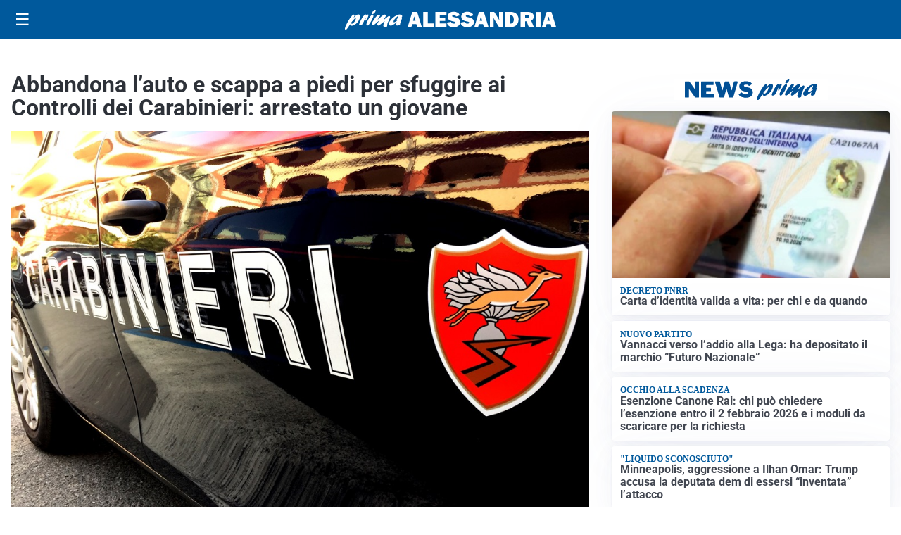

--- FILE ---
content_type: text/html; charset=utf8
request_url: https://primaalessandria.it/media/my-theme/widgets/list-posts/sidebar-video-piu-visti.html?ts=29494271
body_size: 688
content:
<div class="widget-title"><span>Video più visti</span></div>
<div class="widget-sidebar-featured-poi-lista">
            
                    <article class="featured">
                <a href="https://primaalessandria.it/sport/i-soci-della-scuderia-ferrari-club-alessandria-alla-presentazione-della-nuova-ferrari-sf26/">
                                            <figure><img width="420" height="252" src="https://primaalessandria.it/media/2021/09/ferrari-420x252.png" class="attachment-thumbnail size-thumbnail wp-post-image" alt="I soci della Scuderia Ferrari Club Alessandria alla presentazione della nuova Ferrari SF26" loading="lazy" sizes="(max-width: 480px) 480px, (max-width: 1024px) 640px, 1280px" decoding="async" srcset="https://primaalessandria.it/media/2021/09/ferrari-420x252.png 420w, https://primaalessandria.it/media/2021/09/ferrari-210x126.png 210w, https://primaalessandria.it/media/2021/09/ferrari-680x408.png 680w" /></figure>
                                        <div class="post-meta">
                                                    <span class="lancio">Pagina sportiva</span>
                                                <h3>I soci della Scuderia Ferrari Club Alessandria alla presentazione della nuova Ferrari SF26</h3>
                    </div>
                </a>
            </article>
                    
                    <article class="compact">
                <a href="https://primaalessandria.it/attualita/bandi-pubblici-quando-i-finanziamenti-diventano-occasione-di-cambiamento/">
                    <div class="post-meta">
                                                    <span class="lancio">Filo Diretto</span>
                                                <h3>Bandi pubblici: quando i finanziamenti diventano occasione di cambiamento</h3>
                    </div>
                </a>
            </article>
                    
                    <article class="compact">
                <a href="https://primaalessandria.it/cultura/spettacoli-cultura/al-parvum-di-alessandria-il-racconto-dei-diari-degli-adolescenti-da-auschwitz/">
                    <div class="post-meta">
                                                    <span class="lancio">Giorno della memoria</span>
                                                <h3>Al Parvum di Alessandria il racconto dei diari degli adolescenti da Auschwitz</h3>
                    </div>
                </a>
            </article>
            </div>

<div class="widget-footer"><a role="button" href="/multimedia/video/" class="outline widget-more-button">Altri video</a></div>